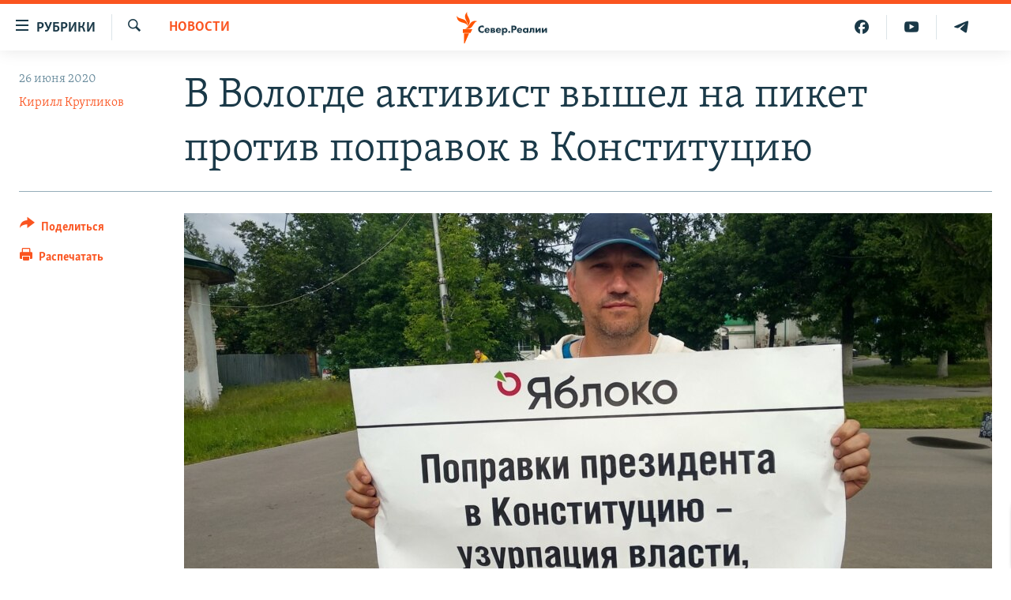

--- FILE ---
content_type: text/html; charset=utf-8
request_url: https://www.severreal.org/a/32573992.html?layout=1&platformType=self-embed
body_size: 5528
content:

<!DOCTYPE html>
<html lang="ru" dir="ltr" class="no-js">
<head>
<script src="https://tags.severreal.org/rferl-pangea/prod/utag.sync.js"></script> <script type='text/javascript' src='https://www.youtube.com/iframe_api' async></script>
<link rel="manifest" href="/manifest.json">
<script type="text/javascript">
//a general 'js' detection, must be on top level in <head>, due to CSS performance
document.documentElement.className = "js";
var cacheBuster = "370";
var appBaseUrl = "/";
var imgEnhancerBreakpoints = [0, 144, 256, 408, 650, 1023, 1597];
var isLoggingEnabled = false;
var isPreviewPage = false;
var isLivePreviewPage = false;
if (!isPreviewPage) {
window.RFE = window.RFE || {};
window.RFE.cacheEnabledByParam = window.location.href.indexOf('nocache=1') === -1;
const url = new URL(window.location.href);
const params = new URLSearchParams(url.search);
// Remove the 'nocache' parameter
params.delete('nocache');
// Update the URL without the 'nocache' parameter
url.search = params.toString();
window.history.replaceState(null, '', url.toString());
} else {
window.addEventListener('load', function() {
const links = window.document.links;
for (let i = 0; i < links.length; i++) {
links[i].href = '#';
links[i].target = '_self';
}
})
}
var pwaEnabled = true;
var swCacheDisabled;
</script>
<meta charset="utf-8" />
<title>Reali Weekly right region</title>
<meta name="description" content="" />
<meta name="keywords" content="" />
<meta name="viewport" content="width=device-width, initial-scale=1.0" />
<meta name="robots" content="noindex">
<meta http-equiv="X-UA-Compatible" content="IE=edge" />
<meta name="robots" content="max-image-preview:large"><meta name = "yandex-verification" content = "0d8cc83685df6fb2" />
<meta name="facebook-domain-verification" content="rnvrrgh5t3xlxpw798g39abgbkkvp7" />
<link href="https://www.severreal.org/a/32573992.html" rel="canonical" />
<meta name="apple-mobile-web-app-title" content="RFE/RL" />
<meta name="apple-mobile-web-app-status-bar-style" content="black" />
<meta name="apple-itunes-app" content="app-id=478861937, app-argument=//32573992.ltr" />
<meta content="Reali Weekly right region" property="og:title" />
<meta content="article" property="og:type" />
<meta content="https://www.severreal.org/a/32573992.html" property="og:url" />
<meta content="Север.Реалии " property="og:site_name" />
<meta content="https://www.severreal.org/Content/responsive/RFE/ru-RU-SEV/img/top_logo_news.png" property="og:image" />
<meta content="1200" property="og:image:width" />
<meta content="675" property="og:image:height" />
<meta content="site logo" property="og:image:alt" />
<meta content="403534157431511" property="fb:app_id" />
<meta content="summary" name="twitter:card" />
<meta content="@SomeAccount" name="twitter:site" />
<script src="/Scripts/responsive/infographics.b?v=dVbZ-Cza7s4UoO3BqYSZdbxQZVF4BOLP5EfYDs4kqEo1&amp;av=0.0.0.0&amp;cb=370"></script>
<link rel="icon" type="image/svg+xml" href="/Content/responsive/RFE/img/webApp/favicon.svg" />
<link rel="alternate icon" href="/Content/responsive/RFE/img/webApp/favicon.ico" />
<link rel="mask-icon" color="#ea6903" href="/Content/responsive/RFE/img/webApp/favicon_safari.svg" />
<link rel="apple-touch-icon" sizes="152x152" href="/Content/responsive/RFE/img/webApp/ico-152x152.png" />
<link rel="apple-touch-icon" sizes="144x144" href="/Content/responsive/RFE/img/webApp/ico-144x144.png" />
<link rel="apple-touch-icon" sizes="114x114" href="/Content/responsive/RFE/img/webApp/ico-114x114.png" />
<link rel="apple-touch-icon" sizes="72x72" href="/Content/responsive/RFE/img/webApp/ico-72x72.png" />
<link rel="apple-touch-icon-precomposed" href="/Content/responsive/RFE/img/webApp/ico-57x57.png" />
<link rel="icon" sizes="192x192" href="/Content/responsive/RFE/img/webApp/ico-192x192.png" />
<link rel="icon" sizes="128x128" href="/Content/responsive/RFE/img/webApp/ico-128x128.png" />
<meta name="msapplication-TileColor" content="#ffffff" />
<meta name="msapplication-TileImage" content="/Content/responsive/RFE/img/webApp/ico-144x144.png" />
<link rel="preload" href="/Content/responsive/fonts/Skolar-Lt_Cyrl_v2.4.woff" type="font/woff" as="font" crossorigin="anonymous" />
<link rel="alternate" type="application/rss+xml" title="RFE/RL - Top Stories [RSS]" href="/api/" />
<link rel="sitemap" type="application/rss+xml" href="/sitemap.xml" />
<link rel="stylesheet" href="/Content/ifg-blank.css?av=0.0.0.0&amp;cb=370" /> </head>
<body class=" nav-no-loaded cc_theme nojs-images ">
<script type="text/javascript" >
var analyticsData = {url:"https://www.severreal.org/a/32573992.html",property_id:"520",article_uid:"32573992",page_title:"Reali Weekly right region",page_type:"iframe",content_type:"snippet",subcontent_type:"snippet",last_modified:"2024-12-06 14:52:46Z",pub_datetime:"2023-09-01 07:18:00Z",pub_year:"2023",pub_month:"09",pub_day:"01",pub_hour:"07",pub_weekday:"Friday",section:"snippet",english_section:"",byline:"",categories:"",domain:"www.severreal.org",language:"Russian",language_service:"RFERL Russian",platform:"self-embed",copied:"no",copied_article:"",copied_title:"",runs_js:"Yes",cms_release:"8.44.0.0.370",enviro_type:"prod",slug:"",entity:"RFE",short_language_service:"RU",platform_short:"se",page_name:"Reali Weekly right region"};
</script>
<!--Analytics tag js version start-->
<script type="text/javascript" data-cookiecategory="analytics">
var utag_data = Object.assign({}, analyticsData, {});
if(typeof(TealiumTagFrom)==='function' && typeof(TealiumTagSearchKeyword)==='function') {
var utag_from=TealiumTagFrom();var utag_searchKeyword=TealiumTagSearchKeyword();
if(utag_searchKeyword!=null && utag_searchKeyword!=='' && utag_data["search_keyword"]==null) utag_data["search_keyword"]=utag_searchKeyword;if(utag_from!=null && utag_from!=='') utag_data["from"]=TealiumTagFrom();}
if(window.top!== window.self&&utag_data.page_type==="snippet"){utag_data.page_type = 'iframe';}
try{if(window.top!==window.self&&window.self.location.hostname===window.top.location.hostname){utag_data.platform = 'self-embed';utag_data.platform_short = 'se';}}catch(e){if(window.top!==window.self&&window.self.location.search.includes("platformType=self-embed")){utag_data.platform = 'cross-promo';utag_data.platform_short = 'cp';}}
(function(a,b,c,d){ a="https://tags.severreal.org/rferl-pangea/prod/utag.js"; b=document;c="script";d=b.createElement(c);d.src=a;d.type="text/java"+c;d.async=true; a=b.getElementsByTagName(c)[0];a.parentNode.insertBefore(d,a); })();
</script>
<!--Analytics tag js version end-->
<!-- Analytics tag management NoScript -->
<noscript>
<img style="position: absolute; border: none;" src="https://ssc.severreal.org/b/ss/bbgprod,bbgentityrferl/1/G.4--NS/1397558557?pageName=rfe%3aru%3ase%3aiframe%3areali%20weekly%20right%20region&amp;c6=reali%20weekly%20right%20region&amp;v36=8.44.0.0.370&amp;v6=D=c6&amp;g=https%3a%2f%2fwww.severreal.org%2fa%2f32573992.html&amp;c1=D=g&amp;v1=D=g&amp;events=event1&amp;c16=rferl%20russian&amp;v16=D=c16&amp;ch=snippet&amp;c15=russian&amp;v15=D=c15&amp;c4=snippet&amp;v4=D=c4&amp;c14=32573992&amp;v14=D=c14&amp;v20=no&amp;c17=self-embed&amp;v17=D=c17&amp;mcorgid=518abc7455e462b97f000101%40adobeorg&amp;server=www.severreal.org&amp;pageType=D=c4&amp;ns=bbg&amp;v29=D=server&amp;v25=rfe&amp;v30=520&amp;v105=D=User-Agent " alt="analytics" width="1" height="1" /></noscript>
<!-- End of Analytics tag management NoScript -->
<script type="text/javascript">
initInfographics(
{
groups:[],
params:[],
isMobile:true
});
</script>
<!-- form content -->
<div class="mailchimp-signup-form mailchimp-signup-form--long">
<!-- STEP 0: add link to shared CSS saved on Azure Blob -->
<link
rel="stylesheet"
href="https://stdatavisualpublic001.blob.core.windows.net/newsletter-newsletter-signup-units/mailchimp_signup.css" />
<!-- STEP 1: add Website CSS - THis code will be part of iFrame so TARGET SITE STYLESHEET needs to be linked here -->
<link
rel="stylesheet"
href="https://www.rferl.org/Content/responsive/RFE/ru-RU-SEV/RFE-ru-RU-SEV.css"
/>
<div id="form-container">
<div class="mailchimp-signup-form__logo-wrap">
<!-- STEP 2: Update image
- Replace the URL afrer "src=" with the signup unit header image,
- if image comes from Pange CMS, keep "_w600.jpg" or "_w600.png" -->
<img
class="mailchimp-signup-form__logo"
src="https://gdb.rferl.org/01000000-0aff-0242-bed7-08dc83d5c5a4.jpg"
/>
</div>
<!-- STEP 3: Replace the text between the H2 tags with a strong call to action message -->
<h2
class="mailchimp-signup-form__subheadline"
>
Понравился текст? Узнайте из нашей рассылки, как мы над ним работали
</h2>
<!-- STEP 4: Replace the text between the H3 tags with a long description of the value proposition. Use HTML for double line breaks, eg. "<br /><br />" -->
<p class="mailchimp-signup-form__body">
Каждую пятницу мы будем отправлять вам подборку главных тем недели. Пожалуйста, введите адрес вашей электронной почты ниже. </p>
<!-- Begin Mailchimp Signup Form -->
<div id="mc_embed_signup">
<!-- STEP 5: Replace the "form action" link with the one generated by the Mailchimp embedded form wizard -->
<form
action="https://rferl.us10.list-manage.com/subscribe/post?u=3de062b009896941d3ae1c478&amp;id=9ea651fb24&amp;v_id=222&amp;f_id=0011c2e1f0"
method="post"
id="mc-embedded-subscribe-form"
name="mc-embedded-subscribe-form"
class="validate"
target="_blank"
>
<div id="mc_embed_signup_scroll">
<div class="mc-field-group form-group mb-2">
<!-- STEP 6: Replace "placeholder='Your E-mail'" text with the appropriate translation (eg. "Email address") -->
<input
type="email"
value=""
name="EMAIL"
class="form-control required email"
placeholder=" Адрес электронной почты
"
id="mce-EMAIL"
/>
</div>
<div class="mc-field-group input-group" style="display:none"><strong>Подпишитесь на нашу новую рассылку </strong><ul><li><input type="checkbox" name="group[2306][1]" id="mce-group[2306]-2306-0" value="" checked><label for="mce-group[2306]-2306-0">Реалии.Weekly</label></li><li><input type="checkbox" name="group[2306][2]" id="mce-group[2306]-2306-1" value=""><label for="mce-group[2306]-2306-1">Письмо с новостями</label></li></ul></div>
<div
id="mergeRow-gdpr"
class="mailchimp-signup-form__gdpr mc-field-group"
>
<!-- STEP 7: In this section, replace the number (226) after each GPDR reference with the one from the Mailchimp embedded form wizard -->
<fieldset
class="mc_fieldset gdprRequired mc-field-group mb-2"
name="interestgroup_field"
>
<label
class="small-text checkbox subfield"
for="gdpr226"
>
<input
type="checkbox"
id="gdpr_226"
name="gdpr[226]"
value="Y"
class="av-checkbox gdpr"
/>
<span
>Настоящим я даю свое согласие на то, чтобы RFE/RL использовал мой адрес электронной почты для данной рассылки.</span
>
</label>
</fieldset>
<div class="content__gdprLegal"></div>
</div>
<div id="mce-responses">
<div
class="response clear mb-2"
id="mce-error-response"
style="display: none"
></div>
<div
class="response clear mb-2"
id="mce-success-response"
style="display: none"
></div>
</div>
<!-- real people should not fill this in and expect good things - do not remove this or risk form bot signups-->
<div
style="position: absolute; left: -5000px"
aria-hidden="true"
>
<input
type="text"
name="b_3de062b009896941d3ae1c478_ab95d8dc8c"
tabindex="-1"
value=""
/>
</div>
<!-- STEP 8: Change the "value" setting to the corect translation for "Submit" -->
<div class="clear">
<input
type="submit"
value="Подписаться"
name="subscribe"
id="mc-embedded-subscribe"
class="button btn btn-primary mb-2 mc-field-group"
/>
</div>
</div>
</form>
</div>
<script
type="text/javascript"
src="https://s3.amazonaws.com/downloads.mailchimp.com/js/mc-validate.js"
></script>
<script type="text/javascript">
;(function ($) {
$('#mce-EMAIL').bind('keypress or click', function () {
$('#mergeRow-gdpr').addClass('visible')
})
window.fnames = new Array()
window.ftypes = new Array()
fnames[0] = 'EMAIL'
ftypes[0] = 'email'
// STEP 9: In this section, replace the validator messages with the ones from the Mailchimp embedded form wizard
$.extend($.validator.messages, {
required: "Это поле необходимо заполнить.",
remote: "Пожалуйста, введите правильное значение.",
email: "Пожалуйста, введите корректный адрес электронной почты.",
url: "Пожалуйста, введите корректный URL.",
date: "Пожалуйста, введите корректную дату.",
dateISO: "Пожалуйста, введите корректную дату в формате ISO.",
number: "Пожалуйста, введите число.",
digits: "Пожалуйста, вводите только цифры.",
creditcard: "Пожалуйста, введите правильный номер кредитной карты.",
equalTo: "Пожалуйста, введите такое же значение ещё раз.",
accept: "Пожалуйста, выберите файл с правильным расширением.",
maxlength: $.validator.format("Пожалуйста, введите не больше {0} символов."),
minlength: $.validator.format("Пожалуйста, введите не меньше {0} символов."),
rangelength: $.validator.format("Пожалуйста, введите значение длиной от {0} до {1} символов."),
range: $.validator.format("Пожалуйста, введите число от {0} до {1}."),
max: $.validator.format("Пожалуйста, введите число, меньшее или равное {0}."),
min: $.validator.format("Пожалуйста, введите число, большее или равное {0}.")
})
})(jQuery)
var $mcj = jQuery.noConflict(true)
</script>
<!-- End mc_embed_signup -->
</div>
</div>
<!-- / form content - END -->
<script defer src="/Scripts/responsive/serviceWorkerInstall.js?cb=370"></script>
<script type="text/javascript">
// opera mini - disable ico font
if (navigator.userAgent.match(/Opera Mini/i)) {
document.getElementsByTagName("body")[0].className += " can-not-ff";
}
// mobile browsers test
if (typeof RFE !== 'undefined' && RFE.isMobile) {
if (RFE.isMobile.any()) {
document.getElementsByTagName("body")[0].className += " is-mobile";
}
else {
document.getElementsByTagName("body")[0].className += " is-not-mobile";
}
}
</script>
<script src="/conf.js?x=370" type="text/javascript"></script>
<script type="text/javascript">
var bar_data = {
"apiId": "32573992",
"apiType": "1",
"isEmbedded": "0",
"culture": "ru-RU-SEV",
"cookieName": "cmsLoggedIn",
"cookieDomain": "www.severreal.org"
};
</script>
<div id="scriptLoaderTarget" style="display:none;contain:strict;"></div>
</body>
</html>